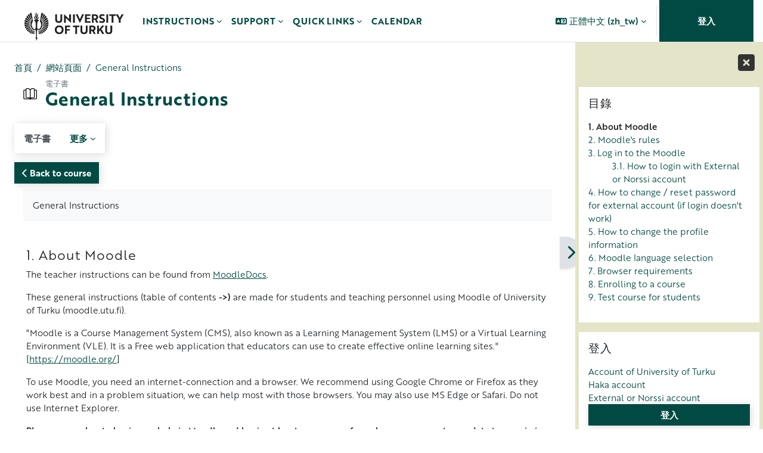

--- FILE ---
content_type: text/html; charset=utf-8
request_url: https://moodle.utu.fi/mod/book/view.php?id=45180&chapterid=1032&lang=zh_tw
body_size: 16253
content:
<!DOCTYPE html>

<html  dir="ltr" lang="zh" xml:lang="zh">
<head>
    <title>General Instructions: About Moodle | UTU Moodle</title>
    <link rel="shortcut icon" href="https://moodle.utu.fi/pluginfile.php/1/theme_maisteriboost/favicon/0/favicon.png" />
    <meta http-equiv="Content-Type" content="text/html; charset=utf-8" />
<meta name="keywords" content="moodle, General Instructions: About Moodle | UTU Moodle" />
<link rel="stylesheet" type="text/css" href="https://moodle.utu.fi/theme/yui_combo.php?rollup/3.18.1/yui-moodlesimple-min.css" /><script id="firstthemesheet" type="text/css">/** Required in order to fix style inclusion problems in IE with YUI **/</script><link rel="stylesheet" type="text/css" href="https://moodle.utu.fi/theme/styles.php/maisteriboost/1769030414_1768920289/all" />
<link rel="stylesheet" type="text/css" href="https://moodle.utu.fi/course/format/onetopic/styles.php" />
<script>
//<![CDATA[
var M = {}; M.yui = {};
M.pageloadstarttime = new Date();
M.cfg = {"wwwroot":"https:\/\/moodle.utu.fi","apibase":"https:\/\/moodle.utu.fi\/r.php\/api","homeurl":{},"sesskey":"Yu0IWi2BO7","sessiontimeout":"14400","sessiontimeoutwarning":1200,"themerev":"1769030414","slasharguments":1,"theme":"maisteriboost","iconsystemmodule":"core\/icon_system_fontawesome","jsrev":"1769030414","admin":"admin","svgicons":true,"usertimezone":"Europe\/Helsinki","language":"zh_tw","courseId":1,"courseContextId":2,"contextid":65615,"contextInstanceId":45180,"langrev":1769224510,"templaterev":"1769030414","siteId":1,"userId":0};var yui1ConfigFn = function(me) {if(/-skin|reset|fonts|grids|base/.test(me.name)){me.type='css';me.path=me.path.replace(/\.js/,'.css');me.path=me.path.replace(/\/yui2-skin/,'/assets/skins/sam/yui2-skin')}};
var yui2ConfigFn = function(me) {var parts=me.name.replace(/^moodle-/,'').split('-'),component=parts.shift(),module=parts[0],min='-min';if(/-(skin|core)$/.test(me.name)){parts.pop();me.type='css';min=''}
if(module){var filename=parts.join('-');me.path=component+'/'+module+'/'+filename+min+'.'+me.type}else{me.path=component+'/'+component+'.'+me.type}};
YUI_config = {"debug":false,"base":"https:\/\/moodle.utu.fi\/lib\/yuilib\/3.18.1\/","comboBase":"https:\/\/moodle.utu.fi\/theme\/yui_combo.php?","combine":true,"filter":null,"insertBefore":"firstthemesheet","groups":{"yui2":{"base":"https:\/\/moodle.utu.fi\/lib\/yuilib\/2in3\/2.9.0\/build\/","comboBase":"https:\/\/moodle.utu.fi\/theme\/yui_combo.php?","combine":true,"ext":false,"root":"2in3\/2.9.0\/build\/","patterns":{"yui2-":{"group":"yui2","configFn":yui1ConfigFn}}},"moodle":{"name":"moodle","base":"https:\/\/moodle.utu.fi\/theme\/yui_combo.php?m\/1769030414\/","combine":true,"comboBase":"https:\/\/moodle.utu.fi\/theme\/yui_combo.php?","ext":false,"root":"m\/1769030414\/","patterns":{"moodle-":{"group":"moodle","configFn":yui2ConfigFn}},"filter":null,"modules":{"moodle-core-handlebars":{"condition":{"trigger":"handlebars","when":"after"}},"moodle-core-chooserdialogue":{"requires":["base","panel","moodle-core-notification"]},"moodle-core-actionmenu":{"requires":["base","event","node-event-simulate"]},"moodle-core-lockscroll":{"requires":["plugin","base-build"]},"moodle-core-maintenancemodetimer":{"requires":["base","node"]},"moodle-core-blocks":{"requires":["base","node","io","dom","dd","dd-scroll","moodle-core-dragdrop","moodle-core-notification"]},"moodle-core-notification":{"requires":["moodle-core-notification-dialogue","moodle-core-notification-alert","moodle-core-notification-confirm","moodle-core-notification-exception","moodle-core-notification-ajaxexception"]},"moodle-core-notification-dialogue":{"requires":["base","node","panel","escape","event-key","dd-plugin","moodle-core-widget-focusafterclose","moodle-core-lockscroll"]},"moodle-core-notification-alert":{"requires":["moodle-core-notification-dialogue"]},"moodle-core-notification-confirm":{"requires":["moodle-core-notification-dialogue"]},"moodle-core-notification-exception":{"requires":["moodle-core-notification-dialogue"]},"moodle-core-notification-ajaxexception":{"requires":["moodle-core-notification-dialogue"]},"moodle-core-dragdrop":{"requires":["base","node","io","dom","dd","event-key","event-focus","moodle-core-notification"]},"moodle-core-event":{"requires":["event-custom"]},"moodle-core_availability-form":{"requires":["base","node","event","event-delegate","panel","moodle-core-notification-dialogue","json"]},"moodle-course-categoryexpander":{"requires":["node","event-key"]},"moodle-course-management":{"requires":["base","node","io-base","moodle-core-notification-exception","json-parse","dd-constrain","dd-proxy","dd-drop","dd-delegate","node-event-delegate"]},"moodle-course-dragdrop":{"requires":["base","node","io","dom","dd","dd-scroll","moodle-core-dragdrop","moodle-core-notification","moodle-course-coursebase","moodle-course-util"]},"moodle-course-util":{"requires":["node"],"use":["moodle-course-util-base"],"submodules":{"moodle-course-util-base":{},"moodle-course-util-section":{"requires":["node","moodle-course-util-base"]},"moodle-course-util-cm":{"requires":["node","moodle-course-util-base"]}}},"moodle-form-dateselector":{"requires":["base","node","overlay","calendar"]},"moodle-form-shortforms":{"requires":["node","base","selector-css3","moodle-core-event"]},"moodle-question-chooser":{"requires":["moodle-core-chooserdialogue"]},"moodle-question-searchform":{"requires":["base","node"]},"moodle-availability_completion-form":{"requires":["base","node","event","moodle-core_availability-form"]},"moodle-availability_date-form":{"requires":["base","node","event","io","moodle-core_availability-form"]},"moodle-availability_grade-form":{"requires":["base","node","event","moodle-core_availability-form"]},"moodle-availability_group-form":{"requires":["base","node","event","moodle-core_availability-form"]},"moodle-availability_grouping-form":{"requires":["base","node","event","moodle-core_availability-form"]},"moodle-availability_language-form":{"requires":["base","node","event","node-event-simulate","moodle-core_availability-form"]},"moodle-availability_profile-form":{"requires":["base","node","event","moodle-core_availability-form"]},"moodle-availability_xp-form":{"requires":["base","node","event","handlebars","moodle-core_availability-form"]},"moodle-mod_assign-history":{"requires":["node","transition"]},"moodle-mod_attendance-groupfilter":{"requires":["base","node"]},"moodle-mod_customcert-rearrange":{"requires":["dd-delegate","dd-drag"]},"moodle-mod_quiz-questionchooser":{"requires":["moodle-core-chooserdialogue","moodle-mod_quiz-util","querystring-parse"]},"moodle-mod_quiz-quizbase":{"requires":["base","node"]},"moodle-mod_quiz-modform":{"requires":["base","node","event"]},"moodle-mod_quiz-toolboxes":{"requires":["base","node","event","event-key","io","moodle-mod_quiz-quizbase","moodle-mod_quiz-util-slot","moodle-core-notification-ajaxexception"]},"moodle-mod_quiz-autosave":{"requires":["base","node","event","event-valuechange","node-event-delegate","io-form","datatype-date-format"]},"moodle-mod_quiz-dragdrop":{"requires":["base","node","io","dom","dd","dd-scroll","moodle-core-dragdrop","moodle-core-notification","moodle-mod_quiz-quizbase","moodle-mod_quiz-util-base","moodle-mod_quiz-util-page","moodle-mod_quiz-util-slot","moodle-course-util"]},"moodle-mod_quiz-util":{"requires":["node","moodle-core-actionmenu"],"use":["moodle-mod_quiz-util-base"],"submodules":{"moodle-mod_quiz-util-base":{},"moodle-mod_quiz-util-slot":{"requires":["node","moodle-mod_quiz-util-base"]},"moodle-mod_quiz-util-page":{"requires":["node","moodle-mod_quiz-util-base"]}}},"moodle-mod_scheduler-delselected":{"requires":["base","node","event"]},"moodle-mod_scheduler-studentlist":{"requires":["base","node","event","io"]},"moodle-mod_scheduler-saveseen":{"requires":["base","node","event"]},"moodle-message_airnotifier-toolboxes":{"requires":["base","node","io"]},"moodle-block_xp-filters":{"requires":["base","node","moodle-core-dragdrop","moodle-core-notification-confirm","moodle-block_xp-rulepicker"]},"moodle-block_xp-notification":{"requires":["base","node","handlebars","button-plugin","moodle-core-notification-dialogue"]},"moodle-block_xp-rulepicker":{"requires":["base","node","handlebars","moodle-core-notification-dialogue"]},"moodle-editor_atto-editor":{"requires":["node","transition","io","overlay","escape","event","event-simulate","event-custom","node-event-html5","node-event-simulate","yui-throttle","moodle-core-notification-dialogue","moodle-editor_atto-rangy","handlebars","timers","querystring-stringify"]},"moodle-editor_atto-plugin":{"requires":["node","base","escape","event","event-outside","handlebars","event-custom","timers","moodle-editor_atto-menu"]},"moodle-editor_atto-menu":{"requires":["moodle-core-notification-dialogue","node","event","event-custom"]},"moodle-editor_atto-rangy":{"requires":[]},"moodle-report_eventlist-eventfilter":{"requires":["base","event","node","node-event-delegate","datatable","autocomplete","autocomplete-filters"]},"moodle-report_loglive-fetchlogs":{"requires":["base","event","node","io","node-event-delegate"]},"moodle-gradereport_history-userselector":{"requires":["escape","event-delegate","event-key","handlebars","io-base","json-parse","moodle-core-notification-dialogue"]},"moodle-qbank_editquestion-chooser":{"requires":["moodle-core-chooserdialogue"]},"moodle-tool_lp-dragdrop-reorder":{"requires":["moodle-core-dragdrop"]},"moodle-assignfeedback_editpdf-editor":{"requires":["base","event","node","io","graphics","json","event-move","event-resize","transition","querystring-stringify-simple","moodle-core-notification-dialog","moodle-core-notification-alert","moodle-core-notification-warning","moodle-core-notification-exception","moodle-core-notification-ajaxexception"]},"moodle-atto_accessibilitychecker-button":{"requires":["color-base","moodle-editor_atto-plugin"]},"moodle-atto_accessibilityhelper-button":{"requires":["moodle-editor_atto-plugin"]},"moodle-atto_align-button":{"requires":["moodle-editor_atto-plugin"]},"moodle-atto_bold-button":{"requires":["moodle-editor_atto-plugin"]},"moodle-atto_charmap-button":{"requires":["moodle-editor_atto-plugin"]},"moodle-atto_clear-button":{"requires":["moodle-editor_atto-plugin"]},"moodle-atto_collapse-button":{"requires":["moodle-editor_atto-plugin"]},"moodle-atto_echo360attoplugin-button":{"requires":["moodle-editor_atto-plugin"]},"moodle-atto_emojipicker-button":{"requires":["moodle-editor_atto-plugin"]},"moodle-atto_emoticon-button":{"requires":["moodle-editor_atto-plugin"]},"moodle-atto_equation-button":{"requires":["moodle-editor_atto-plugin","moodle-core-event","io","event-valuechange","tabview","array-extras"]},"moodle-atto_fontfamily-button":{"requires":["moodle-editor_atto-plugin"]},"moodle-atto_fullscreen-button":{"requires":["event-resize","moodle-editor_atto-plugin"]},"moodle-atto_h5p-button":{"requires":["moodle-editor_atto-plugin"]},"moodle-atto_html-codemirror":{"requires":["moodle-atto_html-codemirror-skin"]},"moodle-atto_html-beautify":{},"moodle-atto_html-button":{"requires":["promise","moodle-editor_atto-plugin","moodle-atto_html-beautify","moodle-atto_html-codemirror","event-valuechange"]},"moodle-atto_image-button":{"requires":["moodle-editor_atto-plugin"]},"moodle-atto_indent-button":{"requires":["moodle-editor_atto-plugin"]},"moodle-atto_italic-button":{"requires":["moodle-editor_atto-plugin"]},"moodle-atto_link-button":{"requires":["moodle-editor_atto-plugin"]},"moodle-atto_managefiles-usedfiles":{"requires":["node","escape"]},"moodle-atto_managefiles-button":{"requires":["moodle-editor_atto-plugin"]},"moodle-atto_media-button":{"requires":["moodle-editor_atto-plugin","moodle-form-shortforms"]},"moodle-atto_multilang2-button":{"requires":["moodle-editor_atto-plugin"]},"moodle-atto_noautolink-button":{"requires":["moodle-editor_atto-plugin"]},"moodle-atto_orderedlist-button":{"requires":["moodle-editor_atto-plugin"]},"moodle-atto_recordrtc-recording":{"requires":["moodle-atto_recordrtc-button"]},"moodle-atto_recordrtc-button":{"requires":["moodle-editor_atto-plugin","moodle-atto_recordrtc-recording"]},"moodle-atto_rtl-button":{"requires":["moodle-editor_atto-plugin"]},"moodle-atto_strike-button":{"requires":["moodle-editor_atto-plugin"]},"moodle-atto_styles-button":{"requires":["moodle-editor_atto-plugin"]},"moodle-atto_subscript-button":{"requires":["moodle-editor_atto-plugin"]},"moodle-atto_superscript-button":{"requires":["moodle-editor_atto-plugin"]},"moodle-atto_table-button":{"requires":["moodle-editor_atto-plugin","moodle-editor_atto-menu","event","event-valuechange"]},"moodle-atto_title-button":{"requires":["moodle-editor_atto-plugin"]},"moodle-atto_underline-button":{"requires":["moodle-editor_atto-plugin"]},"moodle-atto_undo-button":{"requires":["moodle-editor_atto-plugin"]},"moodle-atto_unorderedlist-button":{"requires":["moodle-editor_atto-plugin"]}}},"gallery":{"name":"gallery","base":"https:\/\/moodle.utu.fi\/lib\/yuilib\/gallery\/","combine":true,"comboBase":"https:\/\/moodle.utu.fi\/theme\/yui_combo.php?","ext":false,"root":"gallery\/1769030414\/","patterns":{"gallery-":{"group":"gallery"}}}},"modules":{"core_filepicker":{"name":"core_filepicker","fullpath":"https:\/\/moodle.utu.fi\/lib\/javascript.php\/1769030414\/repository\/filepicker.js","requires":["base","node","node-event-simulate","json","async-queue","io-base","io-upload-iframe","io-form","yui2-treeview","panel","cookie","datatable","datatable-sort","resize-plugin","dd-plugin","escape","moodle-core_filepicker","moodle-core-notification-dialogue"]},"core_comment":{"name":"core_comment","fullpath":"https:\/\/moodle.utu.fi\/lib\/javascript.php\/1769030414\/comment\/comment.js","requires":["base","io-base","node","json","yui2-animation","overlay","escape"]}},"logInclude":[],"logExclude":[],"logLevel":null};
M.yui.loader = {modules: {}};

//]]>
</script>

<meta name="moodle-validation" content="988ec9cec6ff80c522781b7726a97685">
<script>
  (function(d) {
    var config = {
      kitId: 'xte4arw',
      scriptTimeout: 3000,
      async: true
    },
    h=d.documentElement,t=setTimeout(function(){h.className=h.className.replace(/\bwf-loading\b/g,"")+" wf-inactive";},config.scriptTimeout),tk=d.createElement("script"),f=false,s=d.getElementsByTagName("script")[0],a;h.className+=" wf-loading";tk.src='https://use.typekit.net/'+config.kitId+'.js';tk.async=true;tk.onload=tk.onreadystatechange=function(){a=this.readyState;if(f||a&&a!="complete"&&a!="loaded")return;f=true;clearTimeout(t);try{Typekit.load(config)}catch(e){}};s.parentNode.insertBefore(tk,s)
  })(document);
</script>

<!-- Matomo Tag Manager -->
<script type="text/javascript">
var _mtm = _mtm || [];
_mtm.push({'mtm.startTime': (new Date().getTime()), 'event': 'mtm.Start'});
var d=document, g=d.createElement('script'), s=d.getElementsByTagName('script')[0];
g.type='text/javascript'; g.async=true; g.defer=true; g.src='https://analytics.utu.fi/js/container_o57xbrBf.js'; s.parentNode.insertBefore(g,s);
</script>


<link rel="stylesheet" href="https://use.typekit.net/xte4arw.css">


    <meta name="viewport" content="width=device-width, initial-scale=1.0">
    <style>
    @font-face {
        font-family: 'primaryfont';
        src: url("https://moodle.utu.fi/pluginfile.php/1/theme_maisteriboost/primaryfont/0/NotoSans-Regular.ttf") format('truetype');
        font-weight: normal;
        font-style: normal;
    }
    </style>
</head>

<body  id="page-mod-book-view" class="format-site limitedwidth  path-mod path-mod-book chrome dir-ltr lang-zh_tw yui-skin-sam yui3-skin-sam moodle-utu-fi pagelayout-incourse course-1 context-65615 cmid-45180 cm-type-book notloggedin theme uses-drawers" >
<div class="toast-wrapper mx-auto py-0 fixed-top" role="status" aria-live="polite"></div>
<div id="page-wrapper" class="d-print-block">

    <div>
    <a class="sr-only sr-only-focusable" href="#maincontent">跳至主內容</a>
</div><script src="https://moodle.utu.fi/lib/javascript.php/1769030414/lib/polyfills/polyfill.js"></script>
<script src="https://moodle.utu.fi/theme/yui_combo.php?rollup/3.18.1/yui-moodlesimple-min.js"></script><script src="https://moodle.utu.fi/lib/javascript.php/1769030414/lib/javascript-static.js"></script>
<script>
//<![CDATA[
document.body.className += ' jsenabled';
//]]>
</script>

<div class="eupopup eupopup-container eupopup-container-block eupopup-container-bottom eupopup-block eupopup-style-compact" role="dialog" aria-label="Policies">
    </div>
    <div class="eupopup-markup d-none">
        <div class="eupopup-head"></div>
        <div class="eupopup-body">
            If you continue browsing this website, you agree to our policies:
            <ul>
                    <li>
                        <a href="https://moodle.utu.fi/admin/tool/policy/view.php?versionid=4&amp;returnurl=https%3A%2F%2Fmoodle.utu.fi%2Fmod%2Fbook%2Fview.php%3Fid%3D45180%26chapterid%3D1032" data-action="view-guest" data-versionid="4" data-behalfid="1">
                            Käyttösäännöt / Terms of Use
                        </a>
                    </li>
            </ul>
        </div>
        <div class="eupopup-buttons">
            <a href="#" class="eupopup-button eupopup-button_1">Continue</a>
        </div>
        <div class="clearfix"></div>
        <a href="#" class="eupopup-closebutton">x</a>
    </div>
        <nav class="navbar fixed-top navbar-expand" aria-label="網站導覽">
            <button class="navbar-toggler aabtn d-block d-md-none px-1 my-1 border-0" data-toggler="drawers" data-action="toggle" data-target="theme_boost-drawers-primary">
                <span class="navbar-toggler-icon"></span>
                <span class="sr-only">側板</span>
            </button>
        
                    <a href="https://moodle.utu.fi" class="navbar-brandhas-logo" data-toggle="tooltip" data-placement="bottom" title="儀表板" aria-label="儀表板">
                        <img class="site-logo" src="//moodle.utu.fi/pluginfile.php/1/theme_maisteriboost/logo/1769030414/UTU_EN.png" alt="Site logo">
                    </a>    
        
                <div class="primary-navigation">
                    <nav class="moremenu navigation">
                        <ul id="moremenu-6974ea636a7a5-navbar-nav" role="menubar" class="nav more-nav navbar-nav">
                                    <li data-key="home" class="nav-item" role="none" data-forceintomoremenu="false">
                                                <a role="menuitem" class="nav-link active "
                                                    href="https://moodle.utu.fi/"
                                                    
                                                    aria-current="true"
                                                    data-disableactive="true"
                                                    
                                                >
                                                    首頁
                                                </a>
                                    </li>
                                    <li class="dropdown nav-item" role="none" data-forceintomoremenu="false">
                                        <a class="dropdown-toggle nav-link  " id="drop-down-6974ea636a659" role="menuitem" data-toggle="dropdown"
                                            aria-haspopup="true" aria-expanded="false" href="#" aria-controls="drop-down-menu-6974ea636a659"
                                            
                                            
                                            tabindex="-1"
                                        >
                                            Instructions
                                        </a>
                                        <div class="dropdown-menu" role="menu" id="drop-down-menu-6974ea636a659" aria-labelledby="drop-down-6974ea636a659">
                                                        <a class="dropdown-item" role="menuitem" href="https://moodle.utu.fi/local/mmhelp_documentmanager/view.php?documentid=1"  data-disableactive="true" tabindex="-1"
                                                            
                                                        >
                                                            General UTU instructions
                                                        </a>
                                                        <a class="dropdown-item" role="menuitem" href="https://www.utu.fi/en/university/wireless-networks-utu-accounts-and-it-support/moodle-login-instructions"  data-disableactive="true" tabindex="-1"
                                                            
                                                        >
                                                            Do you have issues to log in
                                                        </a>
                                        </div>
                                    </li>
                                    <li class="dropdown nav-item" role="none" data-forceintomoremenu="false">
                                        <a class="dropdown-toggle nav-link  " id="drop-down-6974ea636a6b7" role="menuitem" data-toggle="dropdown"
                                            aria-haspopup="true" aria-expanded="false" href="#" aria-controls="drop-down-menu-6974ea636a6b7"
                                            
                                            
                                            tabindex="-1"
                                        >
                                            Support
                                        </a>
                                        <div class="dropdown-menu" role="menu" id="drop-down-menu-6974ea636a6b7" aria-labelledby="drop-down-6974ea636a6b7">
                                                        <a class="dropdown-item" role="menuitem" href="mailto:helpdesk@utu.fi"  data-disableactive="true" tabindex="-1"
                                                            
                                                        >
                                                            helpdesk@utu.fi
                                                        </a>
                                                        <a class="dropdown-item" role="menuitem" href=""  data-disableactive="true" tabindex="-1"
                                                            
                                                        >
                                                            phone +358 (0) 29 450 6000
                                                        </a>
                                        </div>
                                    </li>
                                    <li class="dropdown nav-item" role="none" data-forceintomoremenu="false">
                                        <a class="dropdown-toggle nav-link  " id="drop-down-6974ea636a6d6" role="menuitem" data-toggle="dropdown"
                                            aria-haspopup="true" aria-expanded="false" href="#" aria-controls="drop-down-menu-6974ea636a6d6"
                                            
                                            
                                            tabindex="-1"
                                        >
                                            Quick links
                                        </a>
                                        <div class="dropdown-menu" role="menu" id="drop-down-menu-6974ea636a6d6" aria-labelledby="drop-down-6974ea636a6d6">
                                                        <a class="dropdown-item" role="menuitem" href="https://moodle.utu.fi/course/"  data-disableactive="true" tabindex="-1"
                                                            
                                                        >
                                                            All Courses
                                                        </a>
                                                        <a class="dropdown-item" role="menuitem" href="https://student.peppi.utu.fi/"  data-disableactive="true" tabindex="-1"
                                                            
                                                        >
                                                            Student's Peppi
                                                        </a>
                                                        <a class="dropdown-item" role="menuitem" href="https://planner.peppi.utu.fi/"  data-disableactive="true" tabindex="-1"
                                                            
                                                        >
                                                            Staff's Peppi
                                                        </a>
                                                        <a class="dropdown-item" role="menuitem" href="https://digicampus.fi/"  data-disableactive="true" tabindex="-1"
                                                            
                                                        >
                                                            Digicampus
                                                        </a>
                                        </div>
                                    </li>
                                    <li data-key="" class="nav-item" role="none" data-forceintomoremenu="false">
                                                <a role="menuitem" class="nav-link  "
                                                    href="https://moodle.utu.fi/calendar/view.php?view=month&amp;time=1732625013"
                                                    
                                                    
                                                    data-disableactive="true"
                                                    tabindex="-1"
                                                >
                                                    Calendar
                                                </a>
                                    </li>
                            <li role="none" class="nav-item dropdown dropdownmoremenu d-none" data-region="morebutton">
                                <a class="dropdown-toggle nav-link " href="#" id="moremenu-dropdown-6974ea636a7a5" role="menuitem" data-toggle="dropdown" aria-haspopup="true" aria-expanded="false" tabindex="-1">
                                    更多
                                </a>
                                <ul class="dropdown-menu dropdown-menu-left" data-region="moredropdown" aria-labelledby="moremenu-dropdown-6974ea636a7a5" role="menu">
                                </ul>
                            </li>
                        </ul>
                    </nav>
                </div>
        
            <!-- Visibility via settings -->
            
        
            <div class="navbar-nav d-none d-md-flex my-1 px-1">
                
                <!-- page_heading_menu -->
                
            </div>
        
            <div id="usernavigation" class="navbar-nav ml-auto">
                    <div class="langmenu">
                        <div class="dropdown show">
                            <a href="#" role="button" id="lang-menu-toggle" data-toggle="dropdown" aria-label="Selected language: 正體中文 ‎(zh_tw)‎" aria-haspopup="true" aria-controls="lang-action-menu" class="btn dropdown-toggle">
                                <i class="icon fa fa-language fa-fw me-1" aria-hidden="true"></i>
                                <span class="langbutton">
                                    正體中文 ‎(zh_tw)‎
                                </span>
                                <b class="caret"></b>
                            </a>
                            <div role="menu" aria-labelledby="lang-menu-toggle" id="lang-action-menu" class="dropdown-menu dropdown-menu-right">
                                        <a href="https://moodle.utu.fi/mod/book/view.php?id=45180&amp;chapterid=1032&amp;lang=de" class="dropdown-item ps-5" role="menuitem" 
                                                lang="de" >
                                            Deutsch ‎(de)‎
                                        </a>
                                        <a href="https://moodle.utu.fi/mod/book/view.php?id=45180&amp;chapterid=1032&amp;lang=et" class="dropdown-item ps-5" role="menuitem" 
                                                lang="et" >
                                            eesti ‎(et)‎
                                        </a>
                                        <a href="https://moodle.utu.fi/mod/book/view.php?id=45180&amp;chapterid=1032&amp;lang=en" class="dropdown-item ps-5" role="menuitem" 
                                                lang="en" >
                                            English ‎(en)‎
                                        </a>
                                        <a href="https://moodle.utu.fi/mod/book/view.php?id=45180&amp;chapterid=1032&amp;lang=es_es" class="dropdown-item ps-5" role="menuitem" 
                                                lang="es" >
                                            Español - España ‎(es_es)‎
                                        </a>
                                        <a href="https://moodle.utu.fi/mod/book/view.php?id=45180&amp;chapterid=1032&amp;lang=es" class="dropdown-item ps-5" role="menuitem" 
                                                lang="es" >
                                            Español - Internacional ‎(es)‎
                                        </a>
                                        <a href="https://moodle.utu.fi/mod/book/view.php?id=45180&amp;chapterid=1032&amp;lang=sv_fi" class="dropdown-item ps-5" role="menuitem" 
                                                lang="sv" >
                                            Finlandssvenska ‎(sv_fi)‎
                                        </a>
                                        <a href="https://moodle.utu.fi/mod/book/view.php?id=45180&amp;chapterid=1032&amp;lang=fr" class="dropdown-item ps-5" role="menuitem" 
                                                lang="fr" >
                                            Français ‎(fr)‎
                                        </a>
                                        <a href="https://moodle.utu.fi/mod/book/view.php?id=45180&amp;chapterid=1032&amp;lang=it" class="dropdown-item ps-5" role="menuitem" 
                                                lang="it" >
                                            Italiano ‎(it)‎
                                        </a>
                                        <a href="https://moodle.utu.fi/mod/book/view.php?id=45180&amp;chapterid=1032&amp;lang=lt" class="dropdown-item ps-5" role="menuitem" 
                                                lang="lt" >
                                            Lietuvių ‎(lt)‎
                                        </a>
                                        <a href="https://moodle.utu.fi/mod/book/view.php?id=45180&amp;chapterid=1032&amp;lang=hu" class="dropdown-item ps-5" role="menuitem" 
                                                lang="hu" >
                                            magyar ‎(hu)‎
                                        </a>
                                        <a href="https://moodle.utu.fi/mod/book/view.php?id=45180&amp;chapterid=1032&amp;lang=nl" class="dropdown-item ps-5" role="menuitem" 
                                                lang="nl" >
                                            Nederlands ‎(nl)‎
                                        </a>
                                        <a href="https://moodle.utu.fi/mod/book/view.php?id=45180&amp;chapterid=1032&amp;lang=pl" class="dropdown-item ps-5" role="menuitem" 
                                                lang="pl" >
                                            Polski ‎(pl)‎
                                        </a>
                                        <a href="https://moodle.utu.fi/mod/book/view.php?id=45180&amp;chapterid=1032&amp;lang=pt" class="dropdown-item ps-5" role="menuitem" 
                                                lang="pt" >
                                            Português - Portugal ‎(pt)‎
                                        </a>
                                        <a href="https://moodle.utu.fi/mod/book/view.php?id=45180&amp;chapterid=1032&amp;lang=fi" class="dropdown-item ps-5" role="menuitem" 
                                                lang="fi" >
                                            Suomi ‎(fi)‎
                                        </a>
                                        <a href="https://moodle.utu.fi/mod/book/view.php?id=45180&amp;chapterid=1032&amp;lang=sv" class="dropdown-item ps-5" role="menuitem" 
                                                lang="sv" >
                                            Svenska ‎(sv)‎
                                        </a>
                                        <a href="https://moodle.utu.fi/mod/book/view.php?id=45180&amp;chapterid=1032&amp;lang=th" class="dropdown-item ps-5" role="menuitem" 
                                                lang="th" >
                                            Thai ‎(th)‎
                                        </a>
                                        <a href="https://moodle.utu.fi/mod/book/view.php?id=45180&amp;chapterid=1032&amp;lang=tr" class="dropdown-item ps-5" role="menuitem" 
                                                lang="tr" >
                                            Türkçe ‎(tr)‎
                                        </a>
                                        <a href="https://moodle.utu.fi/mod/book/view.php?id=45180&amp;chapterid=1032&amp;lang=ru" class="dropdown-item ps-5" role="menuitem" 
                                                lang="ru" >
                                            Русский ‎(ru)‎
                                        </a>
                                        <a href="https://moodle.utu.fi/mod/book/view.php?id=45180&amp;chapterid=1032&amp;lang=ar" class="dropdown-item ps-5" role="menuitem" 
                                                lang="ar" >
                                            العربية ‎(ar)‎
                                        </a>
                                        <a href="https://moodle.utu.fi/mod/book/view.php?id=45180&amp;chapterid=1032&amp;lang=ja" class="dropdown-item ps-5" role="menuitem" 
                                                lang="ja" >
                                            日本語 ‎(ja)‎
                                        </a>
                                        <a href="#" class="dropdown-item ps-5" role="menuitem" aria-current="true"
                                                >
                                            正體中文 ‎(zh_tw)‎
                                        </a>
                                        <a href="https://moodle.utu.fi/mod/book/view.php?id=45180&amp;chapterid=1032&amp;lang=zh_cn" class="dropdown-item ps-5" role="menuitem" 
                                                lang="zh" >
                                            简体中文 ‎(zh_cn)‎
                                        </a>
                            </div>
                        </div>
                    </div>
                    <div class="divider border-left h-75 align-self-center mx-1"></div>
                
                
                <div class="d-flex align-items-stretch usermenu-container" data-region="usermenu">
                        <div class="usermenu">
                                <span class="login ps-2">
                                        <a href="https://moodle.utu.fi/login/index.php">登入</a>
                                </span>
                        </div>
                </div>
                
            </div>
        </nav>
        

<div  class="drawer drawer-left drawer-primary d-print-none not-initialized" data-region="fixed-drawer" id="theme_boost-drawers-primary" data-preference="" data-state="show-drawer-primary" data-forceopen="0" data-close-on-resize="1">
    <div class="drawerheader">
        <div class="mmdrawer-header-row d-flex flex-row align-items-center w-100">
            <button
                class="btn drawertoggle icon-no-margin hidden"
                data-toggler="drawers"
                data-action="closedrawer"
                data-target="theme_boost-drawers-primary"
                data-placement="right"
                title="關閉繪圖工具"
            >
                <i class="icon fa-solid fa-square-xmark fa-fw" aria-hidden="true" style="font-size: 2rem;"></i>
            </button>
            <div class="drawerheadercontent hidden">
                
            </div>
        </div>
        
    </div>

    
    
    <div class="drawercontent drag-container" data-usertour="scroller">
                <div class="list-group">
                <a href="https://moodle.utu.fi/" class="list-group-item list-group-item-action active " aria-current="true">
                    首頁
                </a>
                <a id="drop-down-6" href="#" class="list-group-item list-group-item-action icons-collapse-expand collapsed d-flex" data-toggle="collapse" data-target="#drop-down-menu-6" aria-expanded="false" aria-controls="drop-down-menu-6">
                    Instructions
                    <span class="ml-auto expanded-icon icon-no-margin mx-2">
                        <i class="icon fa fa-chevron-down fa-fw " aria-hidden="true" ></i>
                        <span class="sr-only">
                            展延
                        </span>
                    </span>
                    <span class="ml-auto collapsed-icon icon-no-margin mx-2">
                        <i class="icon fa fa-chevron-right fa-fw " aria-hidden="true" ></i>
                        <span class="sr-only">
                            展延
                        </span>
                    </span>
                </a>
                <div class="collapse list-group-item p-0 border-0" role="menu" id="drop-down-menu-6" aria-labelledby="drop-down-6">
                             <a href="https://moodle.utu.fi/local/mmhelp_documentmanager/view.php?documentid=1" class="pl-5 bg-light list-group-item list-group-item-action">General UTU instructions</a>
                             <a href="https://www.utu.fi/en/university/wireless-networks-utu-accounts-and-it-support/moodle-login-instructions" class="pl-5 bg-light list-group-item list-group-item-action">Do you have issues to log in</a>
                </div>
                <a id="drop-down-12" href="#" class="list-group-item list-group-item-action icons-collapse-expand collapsed d-flex" data-toggle="collapse" data-target="#drop-down-menu-12" aria-expanded="false" aria-controls="drop-down-menu-12">
                    Support
                    <span class="ml-auto expanded-icon icon-no-margin mx-2">
                        <i class="icon fa fa-chevron-down fa-fw " aria-hidden="true" ></i>
                        <span class="sr-only">
                            展延
                        </span>
                    </span>
                    <span class="ml-auto collapsed-icon icon-no-margin mx-2">
                        <i class="icon fa fa-chevron-right fa-fw " aria-hidden="true" ></i>
                        <span class="sr-only">
                            展延
                        </span>
                    </span>
                </a>
                <div class="collapse list-group-item p-0 border-0" role="menu" id="drop-down-menu-12" aria-labelledby="drop-down-12">
                             <a href="mailto:helpdesk@utu.fi" class="pl-5 bg-light list-group-item list-group-item-action">helpdesk@utu.fi</a>
                             <a href="" class="pl-5 bg-light list-group-item list-group-item-action">phone +358 (0) 29 450 6000</a>
                </div>
                <a id="drop-down-21" href="#" class="list-group-item list-group-item-action icons-collapse-expand collapsed d-flex" data-toggle="collapse" data-target="#drop-down-menu-21" aria-expanded="false" aria-controls="drop-down-menu-21">
                    Quick links
                    <span class="ml-auto expanded-icon icon-no-margin mx-2">
                        <i class="icon fa fa-chevron-down fa-fw " aria-hidden="true" ></i>
                        <span class="sr-only">
                            展延
                        </span>
                    </span>
                    <span class="ml-auto collapsed-icon icon-no-margin mx-2">
                        <i class="icon fa fa-chevron-right fa-fw " aria-hidden="true" ></i>
                        <span class="sr-only">
                            展延
                        </span>
                    </span>
                </a>
                <div class="collapse list-group-item p-0 border-0" role="menu" id="drop-down-menu-21" aria-labelledby="drop-down-21">
                             <a href="https://moodle.utu.fi/course/" class="pl-5 bg-light list-group-item list-group-item-action">All Courses</a>
                             <a href="https://student.peppi.utu.fi/" class="pl-5 bg-light list-group-item list-group-item-action">Student's Peppi</a>
                             <a href="https://planner.peppi.utu.fi/" class="pl-5 bg-light list-group-item list-group-item-action">Staff's Peppi</a>
                             <a href="https://digicampus.fi/" class="pl-5 bg-light list-group-item list-group-item-action">Digicampus</a>
                </div>
                <a href="https://moodle.utu.fi/calendar/view.php?view=month&amp;time=1732625013" class="list-group-item list-group-item-action  " >
                    Calendar
                </a>
            <!-- Visibility via settings -->
            
        </div>

    </div>
</div>
    <div id="page" data-region="mainpage" data-usertour="scroller" class="drawers   drag-container">
        
        
        <div id="topofscroll" class="main-inner container-fluid ">
            <div class="drawer-toggles d-flex">
                    <div class="drawer-toggler drawer-right-toggle ml-auto d-print-none">
                        <button
                            class="btn icon-no-margin"
                            data-toggler="drawers"
                            data-action="toggle"
                            data-target="theme_boost-drawers-blocks"
                            data-placement="right"
                            title="開啟區塊抽屜"
                        >
                            <span class="sr-only">開啟區塊抽屜</span>
                            <span class="dir-rtl-hide"><i class="icon fa fa-chevron-left fa-fw " aria-hidden="true" ></i></span>
                            <span class="dir-ltr-hide"><i class="icon fa fa-chevron-right fa-fw " aria-hidden="true" ></i></span>
                        </button>
                    </div>
            </div>
            
            <header id="page-header" class="header-maxwidth d-print-none">
    <div class="w-100">
        <div class="d-flex flex-wrap">
            <div id="page-navbar">
                <nav aria-label="網頁導覽">
    <ol class="breadcrumb">
                <li class="breadcrumb-item">
                    <a href="https://moodle.utu.fi/"
                        
                        
                        
                    >
                        首頁
                    </a>
                </li>
        
                <li class="breadcrumb-item">
                    <span >
                        網站頁面
                    </span>
                </li>
        
                <li class="breadcrumb-item">
                    <a href="https://moodle.utu.fi/mod/book/view.php?id=45180"
                        aria-current="page"
                        title="電子書"
                        
                    >
                        General Instructions
                    </a>
                </li>
        </ol>
</nav>
            </div>
            <div class="ms-auto d-flex">
                
            </div>
            <div id="course-header">
                
            </div>
        </div>
        <div class="d-flex align-items-center">
            <div class="me-auto d-flex flex-column">
                <div>
                    <div class="page-context-header d-flex flex-wrap align-items-center mb-2">
    <div class="page-header-image">
        <div class="content activityiconcontainer modicon_book"><img class="icon activityicon" aria-hidden="true" src="https://moodle.utu.fi/theme/image.php/maisteriboost/book/1769030414/monologo?filtericon=1" alt="" /></div>
    </div>
    <div class="page-header-headings">
        <div class="text-muted text-uppercase small line-height-3">
            電子書
        </div>
        <h1 class="h2 mb-0">General Instructions</h1>
    </div>
</div>
                </div>
                <div>
                </div>
            </div>
            <div class="header-actions-container ms-auto" data-region="header-actions-container">
            </div>
        </div>
    </div>
</header>
                <div class="secondary-navigation d-print-none">
                    <nav class="moremenu navigation">
                        <ul id="moremenu-6974ea636a571-nav-tabs" role="menubar" class="nav more-nav nav-tabs">
                                        <li data-key="modulepage" class="nav-item" role="none" data-forceintomoremenu="false">
                                                    <a role="menuitem" class="nav-link active active_tree_node "
                                                        href="https://moodle.utu.fi/mod/book/view.php?id=45180"
                                                        
                                                        aria-current="true"
                                                        data-disableactive="true"
                                                        
                                                    >
                                                        電子書
                                                    </a>
                                        </li>
                                        <li data-key="printbook" class="nav-item" role="none" data-forceintomoremenu="true">
                                                    <a role="menuitem" class="nav-link " id="action_link6974ea63659ed1"  href="https://moodle.utu.fi/mod/book/tool/print/index.php?id=45180"
                                                        
                                                        data-disableactive="true" tabindex="-1"
                                                    >
                                                        列印書籍<i class="icon fa fa-arrow-up-right-from-square fa-fw ml-1" aria-hidden="true"  title="於新視窗開啟"></i><span class="sr-only"> (於新視窗開啟)</span>
                                                    </a>
                                        </li>
                                        <li data-key="printchapter" class="nav-item" role="none" data-forceintomoremenu="true">
                                                    <a role="menuitem" class="nav-link " id="action_link6974ea63659ed2"  href="https://moodle.utu.fi/mod/book/tool/print/index.php?id=45180&amp;chapterid=1032"
                                                        
                                                        data-disableactive="true" tabindex="-1"
                                                    >
                                                        列印這一章<i class="icon fa fa-arrow-up-right-from-square fa-fw ml-1" aria-hidden="true"  title="於新視窗開啟"></i><span class="sr-only"> (於新視窗開啟)</span>
                                                    </a>
                                        </li>
                            <li role="none" class="nav-item dropdown dropdownmoremenu d-none" data-region="morebutton">
                                <a class="dropdown-toggle nav-link " href="#" id="moremenu-dropdown-6974ea636a571" role="menuitem" data-toggle="dropdown" aria-haspopup="true" aria-expanded="false" tabindex="-1">
                                    更多
                                </a>
                                <ul class="dropdown-menu dropdown-menu-left" data-region="moredropdown" aria-labelledby="moremenu-dropdown-6974ea636a571" role="menu">
                                </ul>
                            </li>
                        </ul>
                    </nav>
                </div>
            
              <aside id="block-region-content"  class="block-region yui3-dd-drop" data-blockregion="content" data-droptarget="1"></aside>
            <div id="page-content" class="pb-3 d-print-block">
                <div id="region-main-box">
                    <section id="region-main" aria-label="內容">


                        <a id="mm-back-to-course-fontpage" class="btn btn-primary mb-2" href="https://moodle.utu.fi/course/view.php?id=1" role="button"><i class="fa-solid fa-chevron-left"></i>
                             
                             Back to course</a>
                        <span class="notifications" id="user-notifications"></span>
                            <span id="maincontent"></span>
                                <h2>General Instructions</h2>
                            <div class="activity-header" data-for="page-activity-header">
                                    <span class="sr-only">完成課程所需要的條件</span>
                                    <div data-region="activity-information" data-activityname="General Instructions" class="activity-information">


</div>
                                    <div class="activity-description" id="intro">
                                        <div class="no-overflow"><p>General Instructions</p></div>
                                    </div>
                                </div>
                        
                        <div role="main"><div id="mod_book-chaptersnavigation"><div class="container-fluid tertiary-navigation">
    <div class="row">
            <div class="navitem ms-auto">
                <a class="btn btn-link btn-next" href="https://moodle.utu.fi/mod/book/view.php?id=45180&amp;chapterid=10605#mod_book-chapter" title="下一頁" aria-label="下一頁">
                    <i class="icon fa fa-chevron-right fa-fw " aria-hidden="true" ></i>
                </a>
            </div>
    </div>
</div></div><div id="mod_book-chapter" class="box py-3 generalbox book_content"><h3>1. About Moodle</h3><div class="no-overflow"><p>The teacher instructions can be found from <a href="https://docs.moodle.org/401/en/Main_page">MoodleDocs</a>.</p>
<p><span>These general instructions (table of contents <b>-&gt;) </b>are made for students and teaching personnel using Moodle of University of Turku (moodle.utu.fi).<br></span></p>
<p><span>"Moodle is a Course Management System (CMS), also known as a Learning Management System (LMS) or a Virtual Learning Environment (VLE). It is a Free web application that educators can use to create effective online learning sites." [<a href="https://moodle.org/" target="_blank" rel="noopener">https://moodle.org/</a>]</span></p>
<p>To use Moodle, you need an internet-connection and a browser. We recommend using Google Chrome or Firefox as they work best and in a problem situation, we can help most with those browsers. You may also use MS Edge or Safari. Do not use Internet Explorer.</p>
<p><b>Please remember to log in regularly in Moodle and log in at least once a year for as long as you want your data to remain in Moodle. </b>We automatically delete the user accounts that are not used in 12 months. By logging in, you make sure your data remains here for as long as you need it.</p>
<p><strong style="font-size: 0.9375rem;">Moodle support</strong></p>
<p><span>If you can't find help on this page you can always contact Moodle support of University of Turku at <a href="mailto:helpdesk@utu.fi"><span class="nolink">helpdesk@utu.fi</span></a>. <br></span></p>
<p><b><span><a href="https://moodle.utu.fi/mod/book/view.php?id=45192&amp;chapterid=1036" target="_blank" rel="noopener">&gt;&gt; Instructions for teachers </a><br></span></b></p>
<p><span><strong>Moodle instructions elsewhere</strong><br></span></p>
<p><span>Moodle is widely used in English-speaking countries and its instructions in English are the most up-to-date. E.g. please see <a href="https://docs.moodle.org/34/en/Student_FAQ">Student FAQ</a> from Moodle community's <a href="https://docs.moodle.org/401/en/Main_page">MoodleDocs</a><br></span></p></div></div></div>
                            <div class="mt-5 mb-1 activity-navigation container-fluid">
<div class="row">
    <div class="col-md-4">        <div class="float-start">
                <a href="https://moodle.utu.fi/mod/url/view.php?id=194686&forceview=1" id="prev-activity-link" class="btn btn-link" >&#x25C0;&#xFE0E; Kurssialueen tilaaminen (opettajille)</a>

        </div>
</div>
    <div class="col-md-4">        <div class="mdl-align">
            <div class="urlselect">
    <form method="post" action="https://moodle.utu.fi/course/jumpto.php" class="d-flex flex-wrap align-items-center" id="url_select_f6974ea63659ed5">
        <input type="hidden" name="sesskey" value="Yu0IWi2BO7">
            <label for="jump-to-activity" class="sr-only">
                跳至...
            </label>
        <select  id="jump-to-activity" class="custom-select urlselect" name="jump"
                 >
                    <option value="" selected >跳至...</option>
                    <option value="/mod/book/view.php?id=20958&amp;forceview=1"  >Yleisiä ohjeita</option>
                    <option value="/mod/url/view.php?id=194687&amp;forceview=1"  >Opettajan opas</option>
                    <option value="/mod/url/view.php?id=194686&amp;forceview=1"  >Kurssialueen tilaaminen (opettajille)</option>
                    <option value="/mod/book/view.php?id=45192&amp;forceview=1"  >Teacher Instructions</option>
                    <option value="/mod/forum/view.php?id=57&amp;forceview=1"  >Site Announcements</option>
                    <option value="/mod/resource/view.php?id=1311318&amp;forceview=1"  >FI logot</option>
        </select>
            <noscript>
                <input type="submit" class="btn btn-secondary ms-1" value="Go">
            </noscript>
    </form>
</div>

        </div>
</div>
    <div class="col-md-4">        <div class="float-end">
                <a href="https://moodle.utu.fi/mod/book/view.php?id=45192&forceview=1" id="next-activity-link" class="btn btn-link" >Teacher Instructions &#x25B6;&#xFE0E;</a>

        </div>
</div>
</div>
</div>
                        
                         
                        <aside id="block-region-bottom" class="block-region yui3-dd-drop" data-blockregion="bottom" data-droptarget="1"></aside>
                    </section>
                </div>
            </div>
        </div>
        
        <footer id="page-footer">
            <div class="container-fluid ">
                <div class="row ">
                    <div class="col-md-6 mt-md-0 mt-3">
                        <div id="course-footer">
                            
                        </div>
                        </br>
                        <div class="logininfo">
                            <div class="logininfo">您尚未登入 (<a href="https://moodle.utu.fi/login/index.php">登入</a>)</div>
                        </div>
                        <div class="policiesfooter"><a href="https://moodle.utu.fi/admin/tool/policy/viewall.php?returnurl=https%3A%2F%2Fmoodle.utu.fi%2Fmod%2Fbook%2Fview.php%3Fid%3D45180%26amp%3Bchapterid%3D1032">Policies</a></div>
                        <div class=" privacypolicy">
<a href="https://moodle.utu.fi/theme/maisteriboost/privacypolicy.php">Privacy policy</a>
</div>
                        <div class=" accessibilitystatement">
<a href="https://moodle.utu.fi/theme/maisteriboost/accessibilitystatement.php">Accessibility statement</a>
</div>
                        <div class="text_to_html"><p dir="ltr" style="text-align:left;"><a href="https://moodle.utu.fi/local/mmhelp_documentmanager/view.php?documentid=21">Moodle terms of use</a></p></div>
        
                        <div class="tool_usertours-resettourcontainer"></div>
                        <a href="https://moodle.utu.fi/my/">儀表板</a>
                        <nav class="nav navbar-nav d-md-none" aria-label="自訂選單">
                                <ul class="list-unstyled pt-3">
                                                    <li>Instructions</li>
                                                <li>
                                                    <ul class="list-unstyled ms-3">
                                                                        <li><a href="https://moodle.utu.fi/local/mmhelp_documentmanager/view.php?documentid=1" title="">General UTU instructions</a></li>
                                                                        <li><a href="https://www.utu.fi/en/university/wireless-networks-utu-accounts-and-it-support/moodle-login-instructions" title="">Do you have issues to log in</a></li>
                                                    </ul>
                                                </li>
                                                    <li>Support</li>
                                                <li>
                                                    <ul class="list-unstyled ms-3">
                                                                        <li><a href="mailto:helpdesk@utu.fi" title="">helpdesk@utu.fi</a></li>
                                                                        <li>phone +358 (0) 29 450 6000</li>
                                                    </ul>
                                                </li>
                                                    <li>Quick links</li>
                                                <li>
                                                    <ul class="list-unstyled ms-3">
                                                                        <li><a href="https://moodle.utu.fi/course/" title="">All Courses</a></li>
                                                                        <li><a href="https://student.peppi.utu.fi/" title="">Student's Peppi</a></li>
                                                                        <li><a href="https://planner.peppi.utu.fi/" title="">Staff's Peppi</a></li>
                                                                        <li><a href="https://digicampus.fi/" title="">Digicampus</a></li>
                                                    </ul>
                                                </li>
                                                    <li><a href="https://moodle.utu.fi/calendar/view.php?view=month&amp;time=1732625013" title="">Calendar</a></li>
                                                    <li><a href="#" title="語言">正體中文 ‎(zh_tw)‎</a></li>
                                                <li>
                                                    <ul class="list-unstyled ms-3">
                                                                        <li><a href="https://moodle.utu.fi/mod/book/view.php?id=45180&amp;chapterid=1032&amp;lang=de" title="語言">Deutsch ‎(de)‎</a></li>
                                                                        <li><a href="https://moodle.utu.fi/mod/book/view.php?id=45180&amp;chapterid=1032&amp;lang=et" title="語言">eesti ‎(et)‎</a></li>
                                                                        <li><a href="https://moodle.utu.fi/mod/book/view.php?id=45180&amp;chapterid=1032&amp;lang=en" title="語言">English ‎(en)‎</a></li>
                                                                        <li><a href="https://moodle.utu.fi/mod/book/view.php?id=45180&amp;chapterid=1032&amp;lang=es_es" title="語言">Español - España ‎(es_es)‎</a></li>
                                                                        <li><a href="https://moodle.utu.fi/mod/book/view.php?id=45180&amp;chapterid=1032&amp;lang=es" title="語言">Español - Internacional ‎(es)‎</a></li>
                                                                        <li><a href="https://moodle.utu.fi/mod/book/view.php?id=45180&amp;chapterid=1032&amp;lang=sv_fi" title="語言">Finlandssvenska ‎(sv_fi)‎</a></li>
                                                                        <li><a href="https://moodle.utu.fi/mod/book/view.php?id=45180&amp;chapterid=1032&amp;lang=fr" title="語言">Français ‎(fr)‎</a></li>
                                                                        <li><a href="https://moodle.utu.fi/mod/book/view.php?id=45180&amp;chapterid=1032&amp;lang=it" title="語言">Italiano ‎(it)‎</a></li>
                                                                        <li><a href="https://moodle.utu.fi/mod/book/view.php?id=45180&amp;chapterid=1032&amp;lang=lt" title="語言">Lietuvių ‎(lt)‎</a></li>
                                                                        <li><a href="https://moodle.utu.fi/mod/book/view.php?id=45180&amp;chapterid=1032&amp;lang=hu" title="語言">magyar ‎(hu)‎</a></li>
                                                                        <li><a href="https://moodle.utu.fi/mod/book/view.php?id=45180&amp;chapterid=1032&amp;lang=nl" title="語言">Nederlands ‎(nl)‎</a></li>
                                                                        <li><a href="https://moodle.utu.fi/mod/book/view.php?id=45180&amp;chapterid=1032&amp;lang=pl" title="語言">Polski ‎(pl)‎</a></li>
                                                                        <li><a href="https://moodle.utu.fi/mod/book/view.php?id=45180&amp;chapterid=1032&amp;lang=pt" title="語言">Português - Portugal ‎(pt)‎</a></li>
                                                                        <li><a href="https://moodle.utu.fi/mod/book/view.php?id=45180&amp;chapterid=1032&amp;lang=fi" title="語言">Suomi ‎(fi)‎</a></li>
                                                                        <li><a href="https://moodle.utu.fi/mod/book/view.php?id=45180&amp;chapterid=1032&amp;lang=sv" title="語言">Svenska ‎(sv)‎</a></li>
                                                                        <li><a href="https://moodle.utu.fi/mod/book/view.php?id=45180&amp;chapterid=1032&amp;lang=th" title="語言">Thai ‎(th)‎</a></li>
                                                                        <li><a href="https://moodle.utu.fi/mod/book/view.php?id=45180&amp;chapterid=1032&amp;lang=tr" title="語言">Türkçe ‎(tr)‎</a></li>
                                                                        <li><a href="https://moodle.utu.fi/mod/book/view.php?id=45180&amp;chapterid=1032&amp;lang=ru" title="語言">Русский ‎(ru)‎</a></li>
                                                                        <li><a href="https://moodle.utu.fi/mod/book/view.php?id=45180&amp;chapterid=1032&amp;lang=ar" title="語言">العربية ‎(ar)‎</a></li>
                                                                        <li><a href="https://moodle.utu.fi/mod/book/view.php?id=45180&amp;chapterid=1032&amp;lang=ja" title="語言">日本語 ‎(ja)‎</a></li>
                                                                        <li><a href="https://moodle.utu.fi/mod/book/view.php?id=45180&amp;chapterid=1032&amp;lang=zh_tw" title="語言">正體中文 ‎(zh_tw)‎</a></li>
                                                                        <li><a href="https://moodle.utu.fi/mod/book/view.php?id=45180&amp;chapterid=1032&amp;lang=zh_cn" title="語言">简体中文 ‎(zh_cn)‎</a></li>
                                                    </ul>
                                                </li>
                                </ul>
                        </nav>
                        
<script>
if (document.getElementById('page-course-view-tiles')) {
   const tilesOverlay = document.getElementById('format_tiles_overlay'); 
   // Function to handle the click event on .tile elements
   function tileClickHandler() {
       if (document.querySelector('.drawer-right.show')) {
          tilesOverlay.style.width = 'calc(100% - 327px)';
       } else {
          tilesOverlay.style.width = 'calc(100% - 12px)';
       }
   }

  function openDrawerClickHandler() {
       console.log('hei');
       if (tilesOverlay.style.display = "block") {
           console.log('moi');
          tilesOverlay.style.width = 'calc(100% - 327px)';
       }
   }

   function closeDrawerClickHandler() {
        console.log('toi');
       if (tilesOverlay.style.display = "block") {
           console.log('noi');
          tilesOverlay.style.width = 'calc(100% - 12px)';
       }
   }

    // Get all elements with the class .tile
   const tiles = document.querySelectorAll('.tile');

   // Add a click event listener to each .tile element
   tiles.forEach((tile) => {
     tile.addEventListener('click', tileClickHandler);
   });

   const openDrawer = document.querySelector('.drawer-right-toggle button');
   openDrawer.addEventListener('click', openDrawerClickHandler);
  
   const closeDrawer = document.querySelector('.drawer-right button');
   closeDrawer.addEventListener('click', closeDrawerClickHandler);
}
</script>

<script>
if (document.getElementById('page-my-index')) {
document.addEventListener('DOMContentLoaded', function() {
    // Get all section elements with class block_html
    var sections = document.querySelectorAll('section.block_html');
    
    sections.forEach(function(section) {
        // Check if the section contains a title 'Ohjeet / Instructions'
        var title = section.querySelector('h5.card-title');
        var containsTitle = title && title.textContent.trim() === 'Ohjeet / Instructions';
        
        // Check if the section contains a link to 'https://moodle.utu.fi/course/'
        var containsLink = section.querySelector('a[href="https://moodle.utu.fi/course/"]') !== null;
        
        // Hide the section if either condition is true
        if (containsTitle || containsLink) {
            section.style.display = 'none';
        }
    });
});
}
</script><script>
//<![CDATA[
var require = {
    baseUrl : 'https://moodle.utu.fi/lib/requirejs.php/1769030414/',
    // We only support AMD modules with an explicit define() statement.
    enforceDefine: true,
    skipDataMain: true,
    waitSeconds : 0,

    paths: {
        jquery: 'https://moodle.utu.fi/lib/javascript.php/1769030414/lib/jquery/jquery-3.7.1.min',
        jqueryui: 'https://moodle.utu.fi/lib/javascript.php/1769030414/lib/jquery/ui-1.13.2/jquery-ui.min',
        jqueryprivate: 'https://moodle.utu.fi/lib/javascript.php/1769030414/lib/requirejs/jquery-private'
    },

    // Custom jquery config map.
    map: {
      // '*' means all modules will get 'jqueryprivate'
      // for their 'jquery' dependency.
      '*': { jquery: 'jqueryprivate' },

      // 'jquery-private' wants the real jQuery module
      // though. If this line was not here, there would
      // be an unresolvable cyclic dependency.
      jqueryprivate: { jquery: 'jquery' }
    }
};

//]]>
</script>
<script src="https://moodle.utu.fi/lib/javascript.php/1769030414/lib/requirejs/require.min.js"></script>
<script>
//<![CDATA[
M.util.js_pending("core/first");
require(['core/first'], function() {
require(['core/prefetch'])
;
require(["media_videojs/loader"], function(loader) {
    loader.setUp('zh-CN');
});;
M.util.js_pending('filter_mathjaxloader/loader'); require(['filter_mathjaxloader/loader'], function(amd) {amd.configure({"mathjaxconfig":"MathJax.Hub.Config({\r\n    config: [\"Accessible.js\", \"Safe.js\"],\r\n    errorSettings: { message: [\"!\"] },\r\n    skipStartupTypeset: true,\r\n    messageStyle: \"none\",\r\n    CommonHTML: { linebreaks: { automatic: true } },\r\n   \"HTML-CSS\": { linebreaks: { automatic: true } },\r\n    SVG: { linebreaks: { automatic: true } }\r\n});\r\n","lang":"zh-hant"}); M.util.js_complete('filter_mathjaxloader/loader');});;
M.util.js_pending('theme_maisteriboost/jumpmenu'); require(['theme_maisteriboost/jumpmenu'], function(amd) {amd.init(); M.util.js_complete('theme_maisteriboost/jumpmenu');});;
M.util.js_pending('theme_maisteriboost/tinymce_inject_css'); require(['theme_maisteriboost/tinymce_inject_css'], function(amd) {amd.init(); M.util.js_complete('theme_maisteriboost/tinymce_inject_css');});;

        require(['jquery', 'tool_policy/jquery-eu-cookie-law-popup', 'tool_policy/policyactions'], function($, Popup, ActionsMod) {
            // Initialise the guest popup.
            $(document).ready(function() {
                // Initialize popup.
                $(document.body).addClass('eupopup');
                if ($(".eupopup").length > 0) {
                    $(document).euCookieLawPopup().init();
                }

                // Initialise the JS for the modal window which displays the policy versions.
                ActionsMod.init('[data-action="view-guest"]');
            });
        });
    ;

    require(['core/moremenu'], function(moremenu) {
        moremenu(document.querySelector('#moremenu-6974ea636a7a5-navbar-nav'));
    });
;

    require(['core/usermenu'], function(UserMenu) {
        UserMenu.init();
    });
;

M.util.js_pending('theme_boost/drawers:load');
require(['theme_boost/drawers'], function() {
    M.util.js_complete('theme_boost/drawers:load');
});
;

    require(['core/yui'], function(Y) {
            Y.on('click', openpopup, '#action_link6974ea63659ed1', null, {"url":"https:\/\/moodle.utu.fi\/mod\/book\/tool\/print\/index.php?id=45180","name":"popup","options":"height=400,width=500,top=0,left=0,menubar=0,location=0,scrollbars,resizable,toolbar,status,directories=0,fullscreen=0,dependent"});
    });
;

    require(['core/yui'], function(Y) {
            Y.on('click', openpopup, '#action_link6974ea63659ed2', null, {"url":"https:\/\/moodle.utu.fi\/mod\/book\/tool\/print\/index.php?id=45180&chapterid=1032","name":"popup","options":"height=400,width=500,top=0,left=0,menubar=0,location=0,scrollbars,resizable,toolbar,status,directories=0,fullscreen=0,dependent"});
    });
;

    require(['core/moremenu'], function(moremenu) {
        moremenu(document.querySelector('#moremenu-6974ea636a571-nav-tabs'));
    });
;

        require(['jquery', 'core/custom_interaction_events'], function($, CustomEvents) {
            CustomEvents.define('#jump-to-activity', [CustomEvents.events.accessibleChange]);
            $('#jump-to-activity').on(CustomEvents.events.accessibleChange, function() {
                if ($(this).val()) {
                    $('#url_select_f6974ea63659ed5').submit();
                }
            });
        });
    ;

require(['jquery', 'core/custom_interaction_events'], function($, CustomEvents) {
    CustomEvents.define('#single_select6974ea63659ed7', [CustomEvents.events.accessibleChange]);
    $('#single_select6974ea63659ed7').on(CustomEvents.events.accessibleChange, function() {
        var ignore = $(this).find(':selected').attr('data-ignore');
        if (typeof ignore === typeof undefined) {
            $('#single_select_f6974ea63659ed6').submit();
        }
    });
});
;

require(['theme_boost/footer-popover'], function(FooterPopover) {
    FooterPopover.init();
});
;

M.util.js_pending('theme_boost/drawers:load');
require(['theme_boost/drawers'], function() {
    M.util.js_complete('theme_boost/drawers:load');
});
;

M.util.js_pending('theme_boost/loader');
require(['theme_boost/loader', 'theme_boost/drawer'], function(Loader, Drawer) {
    Drawer.init();
    M.util.js_complete('theme_boost/loader');
});
;

require(['jquery'], function($) {
    $('.tag_list .tagmorelink').click(function(e) {
        e.preventDefault();
        $(this).closest('.tag_list').removeClass('hideoverlimit');
    });
    $('.tag_list .taglesslink').click(function(e) {
        e.preventDefault();
        $(this).closest('.tag_list').addClass('hideoverlimit');
    });
});
;
M.util.js_pending('core/notification'); require(['core/notification'], function(amd) {amd.init(65615, []); M.util.js_complete('core/notification');});;
M.util.js_pending('core/log'); require(['core/log'], function(amd) {amd.setConfig({"level":"warn"}); M.util.js_complete('core/log');});;
M.util.js_pending('core/page_global'); require(['core/page_global'], function(amd) {amd.init(); M.util.js_complete('core/page_global');});;
M.util.js_pending('core/utility'); require(['core/utility'], function(amd) {M.util.js_complete('core/utility');});;
M.util.js_pending('core/storage_validation'); require(['core/storage_validation'], function(amd) {amd.init(null); M.util.js_complete('core/storage_validation');});
    M.util.js_complete("core/first");
});
//]]>
</script>
<script src="https://cdn.jsdelivr.net/npm/mathjax@2.7.9/MathJax.js?delayStartupUntil=configured"></script>
<script>
//<![CDATA[
M.str = {"moodle":{"lastmodified":"\u6700\u5f8c\u4fee\u6539","name":"\u540d\u7a31","error":"\u932f\u8aa4","info":"\u8cc7\u8a0a","yes":"\u662f","no":"\u5426","cancel":"\u53d6\u6d88","confirm":"\u78ba\u8a8d","areyousure":"\u4f60\u78ba\u5b9a\u55ce\uff1f","closebuttontitle":"\u95dc\u9589","unknownerror":"\u672a\u77e5\u7684\u932f\u8aa4","file":"\u6a94\u6848","url":"\u7db2\u5740","collapseall":"\u5168\u90e8\u6536\u5408","expandall":"\u5c55\u958b\u5168\u90e8"},"repository":{"type":"\u985e\u578b","size":"\u5927\u5c0f","invalidjson":"\u7121\u6548\u7684JSON \u5b57\u4e32","nofilesattached":"\u6c92\u6709\u9644\u52a0\u6a94\u6848","filepicker":"\u6a94\u6848\u6311\u9078\u5668","logout":"\u767b\u51fa","nofilesavailable":"\u6c92\u6709\u53ef\u7528\u7684\u6a94\u6848","norepositoriesavailable":"\u62b1\u6b49\uff0c\u4f60\u73fe\u6709\u7684\u5009\u5132\u6c92\u6709\u4e00\u500b\u53ef\u4ee5\u56de\u5fa9\u6210\u8981\u6c42\u683c\u5f0f\u7684\u6a94\u6848\u3002","fileexistsdialogheader":"\u6a94\u6848\u5df2\u5b58\u5728","fileexistsdialog_editor":"\u6709\u4e00\u500b\u9019\u540d\u7a31\u7684\u6a94\u6848\u5df2\u7d93\u88ab\u9644\u52a0\u5230\u4f60\u6b63\u5728\u7de8\u8f2f\u7684\u6587\u5b57\u4e0a\u4e86","fileexistsdialog_filemanager":"\u6709\u4e00\u500b\u9019\u540d\u7a31\u7684\u6a94\u6848\u5df2\u7d93\u88ab\u9644\u52a0\u4e0a\u53bb\u4e86","renameto":"\u91cd\u65b0\u547d\u540d\u70ba{$a}","referencesexist":"\u9019\u88e1\u6709{$a}\u500b\u5225\u540d\/\u6377\u5f91\u6a94\u6848\u4f7f\u7528\u9019\u4e00\u500b\u6a94\u6848\u4f5c\u70ba\u4ed6\u5011\u8cc7\u6e90\u3002","select":"\u9078\u64c7"},"admin":{"confirmdeletecomments":"\u60a8\u5373\u5c07\u522a\u9664\u8a55\u8ad6\uff0c\u60a8\u78ba\u5b9a\u55ce\uff1f","confirmation":"\u78ba\u8a8d"},"debug":{"debuginfo":"Debug info","line":"Line","stacktrace":"Stack trace"},"langconfig":{"labelsep":"\uff1a"}};
//]]>
</script>
<script>
//<![CDATA[
(function() {window.dynamicTinyMceCss = ".tiny-c4l-box {\n  padding: 1em;\n  -webkit-box-sizing: border-box;\n  box-sizing: border-box;\n  border-radius: 0.5rem;\n  margin-bottom: 1em;\n  margin-top: 1em;\n  max-width: fit-content;\n}\n.tiny-c4l-box a {\n  color: inherit;\n}\n.tiny-c4l-box.tiny-c4l-box-callout {\n  border: 1px solid #eee;\n  border-left-width: 0.5rem;\n}\n.tiny-c4l-box.tiny-c4l-box-solid.tiny-c4l-box-primary {\n  background-color: #004A43 !important;\n  color: #fff !important;\n}\n.tiny-c4l-box.tiny-c4l-box-outline.tiny-c4l-box-primary {\n  border-color: #004A43 !important;\n  color: #004A43 !important;\n  border: 1px solid;\n}\n.tiny-c4l-box.tiny-c4l-box-callout.tiny-c4l-box-primary {\n  border-left-color: #004A43 !important;\n}\n.tiny-c4l-box.tiny-c4l-box-solid.tiny-c4l-box-secondary {\n  background-color: #E4E4C8 !important;\n  color: #fff;\n}\n.tiny-c4l-box.tiny-c4l-box-outline.tiny-c4l-box-secondary {\n  border-color: #E4E4C8 !important;\n  color: #E4E4C8 !important;\n  border: 1px solid;\n}\n.tiny-c4l-box.tiny-c4l-box-callout.tiny-c4l-box-secondary {\n  border-left-color: #E4E4C8 !important;\n}\n.tiny-c4l-box.tiny-c4l-box-solid.tiny-c4l-box-tertiary {\n  background-color: #E4E4C8 !important;\n  color: #333;\n}\n.tiny-c4l-box.tiny-c4l-box-outline.tiny-c4l-box-tertiary {\n  border-color: #E4E4C8 !important;\n  color: #333;\n  border: 1px solid;\n}\n.tiny-c4l-box.tiny-c4l-box-callout.tiny-c4l-box-tertiary {\n  border-left-color: #E4E4C8 !important;\n}\n.attostylesbox {\n  padding: 1em;\n  -webkit-box-sizing: border-box;\n  box-sizing: border-box;\n  border-radius: 0px;\n  margin-bottom: 1em;\n  margin-top: 1em;\n  width: 100%;\n}\n.attostylesbox.attostylesbox-callout {\n  border: 1px solid #eee;\n  border-left-width: 0px;\n}\n.attostylesbox.attostylesbox-solid.attostylesbox-primary {\n  background-color: #004A43 !important;\n  color: #fff;\n}\n.attostylesbox.attostylesbox-outline.attostylesbox-primary {\n  border-color: #004A43 !important;\n  color: #004A43 !important;\n  border: 1px solid;\n}\n.attostylesbox.attostylesbox-callout.attostylesbox-primary {\n  border-left-color: #004A43 !important;\n}\n.attostylesbox.attostylesbox-solid.attostylesbox-secondary {\n  background-color: #E4E4C8 !important;\n  color: #fff;\n}\n.attostylesbox.attostylesbox-outline.attostylesbox-secondary {\n  border-color: #E4E4C8 !important;\n  color: #E4E4C8 !important;\n  border: 1px solid;\n}\n.attostylesbox.attostylesbox-callout.attostylesbox-secondary {\n  border-left-color: #E4E4C8 !important;\n}\n.attostylesbox.attostylesbox-solid.attostylesbox-tertiary {\n  background-color: #E4E4C8 !important;\n  color: #fff;\n}\n.attostylesbox.attostylesbox-outline.attostylesbox-tertiary {\n  border-color: #E4E4C8 !important;\n  color: #E4E4C8 !important;\n  border: 1px solid;\n}\n.attostylesbox.attostylesbox-callout.attostylesbox-tertiary {\n  border-left-color: #E4E4C8 !important;\n}\n";
M.util.help_popups.setup(Y);
 M.util.js_pending('random6974ea63659ed8'); Y.on('domready', function() { M.util.js_complete("init");  M.util.js_complete('random6974ea63659ed8'); });
})();
//]]>
</script>

                    </div>
                    <div class="col-md-6 mt-md-0 mt-3 d-inline" id="footer-left-content">
                                <a class="logo-footer-link" href="https://moodle.utu.fi">
                                <img class="site-logo-footer float-right"
                                src="//moodle.utu.fi/pluginfile.php/1/theme_maisteriboost/footerlogo/1769030414/UTU_EN_white.png"
                                alt="儀表板"
                                title="儀表板"></a>
                    </div>
                </div>
            </div>
            <div id="social-icons-container">
</div>
            <div class="footer-content-debugging footer-dark bg-dark text-light">
                <div class="container-fluid footer-dark-inner">
                    
                </div>
            </div>
        </footer>
        
    </div>
            <div  class="drawer drawer-right d-print-none not-initialized" data-region="fixed-drawer" id="theme_boost-drawers-blocks" data-preference="drawer-open-block" data-state="show-drawer-right" data-forceopen="1" data-close-on-resize="1">
    <div class="drawerheader">
        <div class="mmdrawer-header-row d-flex flex-row align-items-center w-100">
            <button
                class="btn drawertoggle icon-no-margin hidden"
                data-toggler="drawers"
                data-action="closedrawer"
                data-target="theme_boost-drawers-blocks"
                data-placement="left"
                title="關閉抽屜選單"
            >
                <i class="icon fa-solid fa-square-xmark fa-fw" aria-hidden="true" style="font-size: 2rem;"></i>
            </button>
            <div class="drawerheadercontent hidden">
                
            </div>
        </div>
        
    </div>

    
    
    <div class="drawercontent drag-container" data-usertour="scroller">
                            <section class="d-print-none" aria-label="區塊">
                        
                        <aside id="block-region-side-pre" class="block-region" data-blockregion="side-pre" data-droptarget="1" aria-labelledby="side-pre-block-region-heading"><h2 class="sr-only" id="side-pre-block-region-heading">區塊</h2><a href="#sb-1" class="sr-only sr-only-focusable">跳過目錄區塊</a>

<section id="block-6974ea636845d"
     class=" block block_book_toc block_fake  card mb-3"
     
     data-block="_fake"
     data-instance-id="fakeid-6974ea636845f"
          aria-labelledby="instance-fakeid-6974ea636845f-header"
     >

    <div class="card-body p-3">

            <h3 id="instance-fakeid-6974ea636845f-header" class="h5 card-title d-inline">目錄</h3>


        <div class="card-text content mt-3">
            <div class="book_toc book_toc_numbered clearfix"><ul><li><strong class="">1. About Moodle</strong></li><li><a title="Moodle&#039;s rules" class="" href="view.php?id=45180&amp;chapterid=10605">2. Moodle's rules</a></li><li><a title="Log in to the Moodle" class="" href="view.php?id=45180&amp;chapterid=13845">3. Log in to the Moodle</a><ul><li><a title="How to login with External or Norssi account" class="" href="view.php?id=45180&amp;chapterid=13978">3.1. How to login with External or Norssi account</a></li></ul></li><li><a title="How to change / reset password for external account (if login doesn&#039;t work)" class="" href="view.php?id=45180&amp;chapterid=1035">4. How to change / reset password for external account (if login doesn't work)</a></li><li><a title="How to change the profile information" class="" href="view.php?id=45180&amp;chapterid=15830">5. How to change the profile information</a></li><li><a title="Moodle language selection" class="" href="view.php?id=45180&amp;chapterid=10981">6. Moodle language selection</a></li><li><a title="Browser requirements" class="" href="view.php?id=45180&amp;chapterid=1033">7. Browser requirements</a></li><li><a title="Enrolling to a course" class="" href="view.php?id=45180&amp;chapterid=1034">8. Enrolling to a course</a></li><li><a title="Test course for students" class="" href="view.php?id=45180&amp;chapterid=10606">9. Test course for students</a></li></ul></div>
            <div class="footer"></div>
            
        </div>

    </div>

</section>

  <span id="sb-1"></span><a href="#sb-4" class="sr-only sr-only-focusable">跳過登入區塊</a>

<section id="inst40"
     class=" block_login block  card mb-3"
     role="region"
     data-block="login"
     data-instance-id="40"
          aria-labelledby="instance-40-header"
     >

    <div class="card-body p-3">

            <h3 id="instance-40-header" class="h5 card-title d-inline">登入</h3>


        <div class="card-text content mt-3">
            <a href="https://moodle.utu.fi/Shibboleth.sso/UTU-SSO">Account of University of Turku</a><br><a href="https://moodle.utu.fi/Shibboleth.sso/DS">Haka account</a><br><a href="Javascript:void(0);" id="External"
                                    onclick="getElementById('Erillis').style.display='inline';
                                    getElementById('External').style.textDecoration='underline';getElementById('close').style.display='inline';">External or Norssi account</a>&nbsp;<a href="Javascript:void(0);" id="close" style="display:none;font-weight:bold;" 
                                    onclick="getElementById('Erillis').style.display='none';getElementById('External').style.textDecoration='none';
                                                                               getElementById('close').style.display='none';">x</a><div style="display: none;" id="Erillis"> 
<form class="loginform" id="login" method="post" action="https://moodle.utu.fi/login/index.php"><div class="form-group"><label for="login_username">帳號</label><input type="text" name="username" id="login_username" class="form-control" value="" /></div><div class="mb-3"><label for="login_password">密碼</label><input type="password" name="password" id="login_password" class="form-control" value="" /></div></div><div class="mb-3"><input type="submit" class="btn btn-primary btn-block" value="登入" /></div><input type="hidden" name="logintoken" value="ySdJMLEbOSVc8Vk3XSaU2EOhy9CQH2QS" /></form>
</div<div><a href="https://moodle.utu.fi/login/forgot_password.php">忘記了密碼？</a></div>
            <div class="footer"></div>
            
        </div>

    </div>

</section>

  <span id="sb-4"></span></aside>
                    </section>

    </div>
</div>
    
</div>


</body></html>